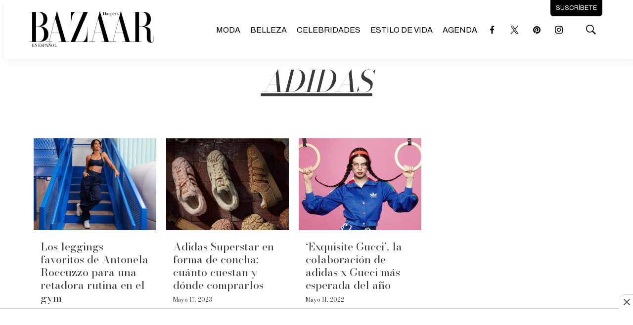

--- FILE ---
content_type: text/html; charset=utf-8
request_url: https://www.google.com/recaptcha/api2/aframe
body_size: 256
content:
<!DOCTYPE HTML><html><head><meta http-equiv="content-type" content="text/html; charset=UTF-8"></head><body><script nonce="B1ayJaaIhPAbun_qv31FGg">/** Anti-fraud and anti-abuse applications only. See google.com/recaptcha */ try{var clients={'sodar':'https://pagead2.googlesyndication.com/pagead/sodar?'};window.addEventListener("message",function(a){try{if(a.source===window.parent){var b=JSON.parse(a.data);var c=clients[b['id']];if(c){var d=document.createElement('img');d.src=c+b['params']+'&rc='+(localStorage.getItem("rc::a")?sessionStorage.getItem("rc::b"):"");window.document.body.appendChild(d);sessionStorage.setItem("rc::e",parseInt(sessionStorage.getItem("rc::e")||0)+1);localStorage.setItem("rc::h",'1768635630532');}}}catch(b){}});window.parent.postMessage("_grecaptcha_ready", "*");}catch(b){}</script></body></html>

--- FILE ---
content_type: text/plain; charset=UTF-8
request_url: https://at.teads.tv/fpc?analytics_tag_id=PUB_25867&tfpvi=&gdpr_status=22&gdpr_reason=220&gdpr_consent=&ccpa_consent=&shared_ids=&sv=d656f4a&
body_size: 56
content:
Yzc4NzE5YWQtODljOC00OGRhLTgzYmQtYWE2ZGRkN2E1OTFlIy0yMA==

--- FILE ---
content_type: application/javascript; charset=utf-8
request_url: https://fundingchoicesmessages.google.com/f/AGSKWxUGHzkL9ylZm6YeuUg_rvcQkV41-3DI2bgsnA37bPFBIuNPVpXQtomAIQAtCfO5uX9bpFcMrQaKQyGpPw0ZXDG7eiHnGse81qzdCdFy1hDZmQGR4i7-fP-qP1qiYbyvf6pP0pG41g5BdEogJruCFZdS4u48Gt2vuYyVVEUFGQ-QlpGdBpXg7FkGOHkZ/_/wmads./adcollector./images/vghd/afr.php?/adyard.
body_size: -1291
content:
window['7263733e-b074-4019-a4ef-3304c0ac0d88'] = true;